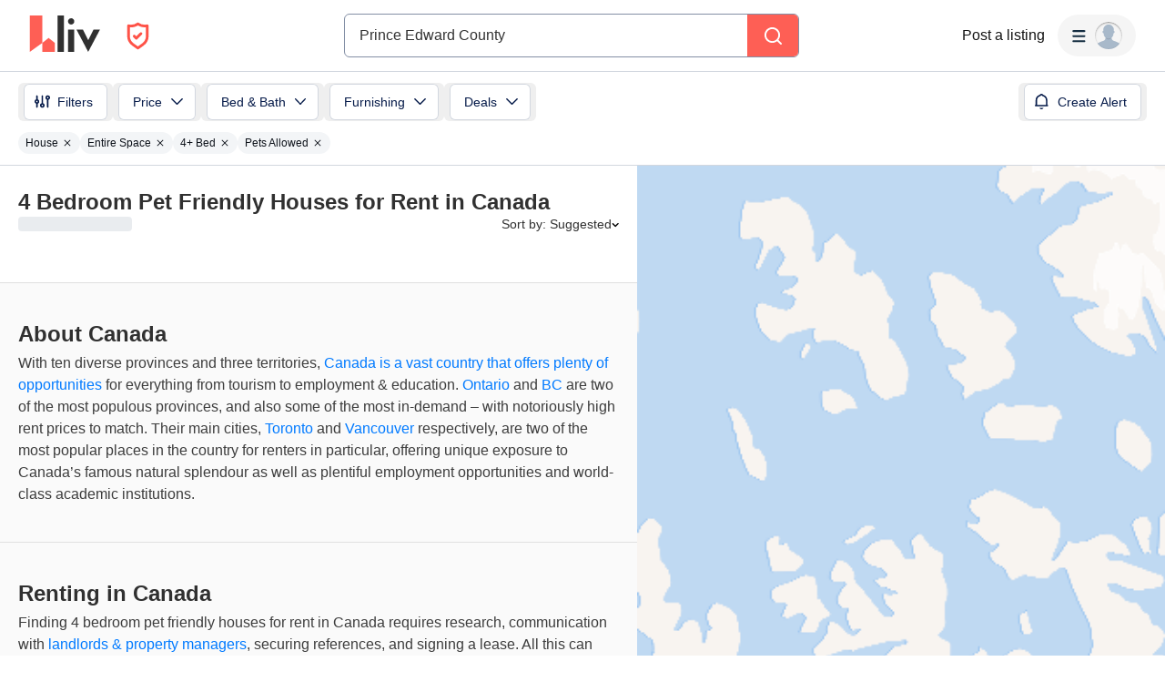

--- FILE ---
content_type: text/html; charset=utf-8
request_url: https://www.google.com/recaptcha/api2/aframe
body_size: 185
content:
<!DOCTYPE HTML><html><head><meta http-equiv="content-type" content="text/html; charset=UTF-8"></head><body><script nonce="qTG6ksQmXNFQZ4fhZ5Smnw">/** Anti-fraud and anti-abuse applications only. See google.com/recaptcha */ try{var clients={'sodar':'https://pagead2.googlesyndication.com/pagead/sodar?'};window.addEventListener("message",function(a){try{if(a.source===window.parent){var b=JSON.parse(a.data);var c=clients[b['id']];if(c){var d=document.createElement('img');d.src=c+b['params']+'&rc='+(localStorage.getItem("rc::a")?sessionStorage.getItem("rc::b"):"");window.document.body.appendChild(d);sessionStorage.setItem("rc::e",parseInt(sessionStorage.getItem("rc::e")||0)+1);localStorage.setItem("rc::h",'1769685801264');}}}catch(b){}});window.parent.postMessage("_grecaptcha_ready", "*");}catch(b){}</script></body></html>